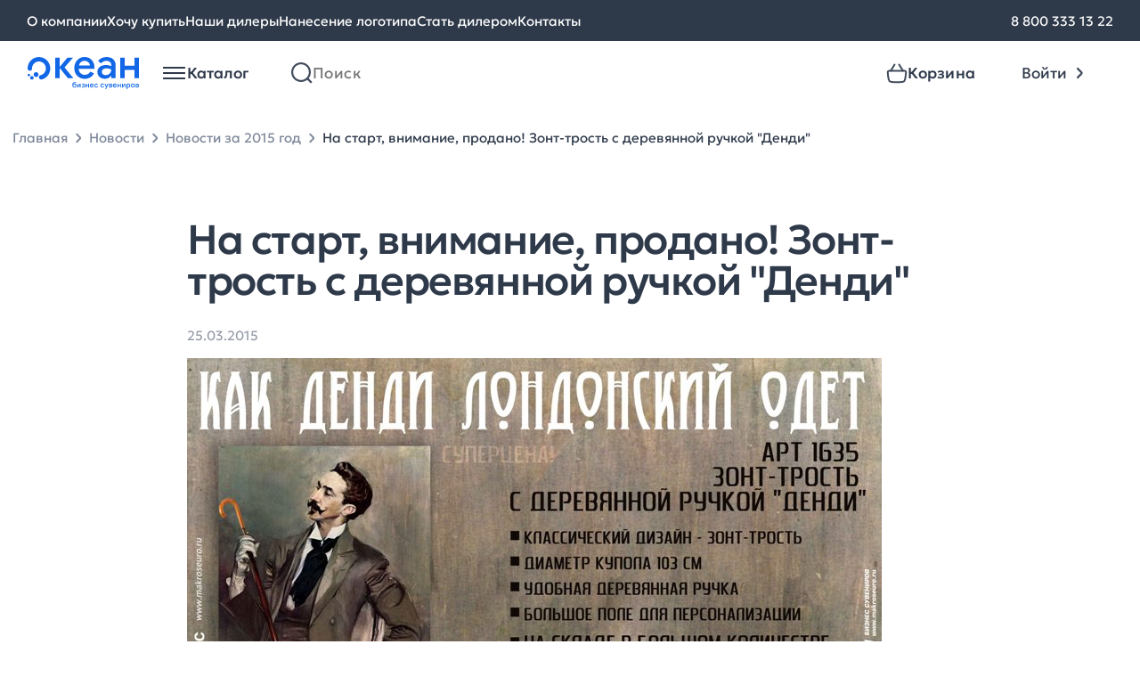

--- FILE ---
content_type: text/html; charset=UTF-8
request_url: https://www.oceangifts.ru/news/2015/03/2386
body_size: 10689
content:
<!doctype html> <html lang="ru"> <head> <title>На старт, внимание, продано! Зонт-трость с деревянной ручкой "Денди" - новости Океана бизнес сувениров от 25.03.2015</title> <meta name='description' content='На старт, внимание, продано! Зонт-трость с деревянной ручкой "Денди" - узнайте свежие новости Океана бизнес сувениров первыми'> <meta property='og:image' content='https://www.oceangifts.ru/assets/img/icons/Logo-desktop.svg' /> <meta property='og:title' content='На старт, внимание, продано! Зонт-трость с деревянной ручкой "Денди" - новости Океана бизнес сувениров от 25.03.2015' /> <meta property='og:description' content='На старт, внимание, продано! Зонт-трость с деревянной ручкой "Денди" - узнайте свежие новости Океана бизнес сувениров первыми' /> <link rel='canonical' href='https://www.oceangifts.ru/news/2015/03/2386' /> <meta charset="UTF-8"> <meta name="viewport" content="width=device-width, user-scalable=yes, shrink-to-fit=no, initial-scale=1.0, minimum-scale=1.0"> <meta http-equiv="X-UA-Compatible" content="ie=edge"> <link rel="preload" href="https://www.oceangifts.ru/build/assets/Geologica-Regular-Zd7CPVF2.woff2" as="font" crossorigin="anonymous"> <link rel="preload" href="https://www.oceangifts.ru/build/assets/Geologica-Medium-5FoKRnKX.woff2" as="font" crossorigin="anonymous"> <link rel="preload" href="https://www.oceangifts.ru/build/assets/Geologica-Light-DmJuSf5R.woff2" as="font" crossorigin="anonymous"> <link rel="shortcut icon" href="https://www.oceangifts.ru/assets/img/favicon.svg"/> <link rel="preload" as="style" href="https://www.oceangifts.ru/build/assets/style-DGsK-tQj.css" /><link rel="stylesheet" href="https://www.oceangifts.ru/build/assets/style-DGsK-tQj.css" /> <link rel="preload" as="style" href="https://www.oceangifts.ru/build/assets/article-CEStCOuX.css" /><link rel="stylesheet" href="https://www.oceangifts.ru/build/assets/article-CEStCOuX.css" /> <script>window.APP = {"routes":[],"iconsSrc":"https:\/\/www.oceangifts.ru\/assets\/img\/icons.svg?1745475690","basketAddBtnText":"\u0412 \u043a\u043e\u0440\u0437\u0438\u043d\u0443"};</script> </head> <body> <noscript> <iframe src="https://www.googletagmanager.com/ns.html?id=GTM-K5S98WF" height="0" width="0" style="display:none;visibility:hidden"></iframe> </noscript> <div class="overlay"></div> <header id="header-container" class="header js-header"> <nav class="nav-bar"> <div class="container nav-bar__container"> <div class="nav-bar__links"> <a href="https://www.oceangifts.ru/about" class="nav-bar__links-link text-body-regular_15"> О компании </a> <a href="https://www.oceangifts.ru/wantbuy" class="nav-bar__links-link text-body-regular_15"> Хочу купить </a> <a href="https://www.oceangifts.ru/dealers" class="nav-bar__links-link text-body-regular_15"> Наши дилеры </a> <a href="https://www.oceangifts.ru/plotting" class="nav-bar__links-link text-body-regular_15"> Нанесение логотипа </a> <a href="https://www.oceangifts.ru/becomedealer" class="nav-bar__links-link text-body-regular_15"> Стать дилером </a> <a href="https://www.oceangifts.ru/contacts" class="nav-bar__links-link text-body-regular_15"> Контакты </a> </div> <div class="nav-bar__phone"> <a href="tel:88003331322" class="nav-bar__links-link text-body-regular_15"> 8 800 333 13 22 </a> </div> </div> </nav> <div class="container header__authorized-container"> <div class="header__unauthorized"> <div class="header__left"> <a href="https://www.oceangifts.ru" class="header__left-logo"></a> <div class="vue-header-catalog" data-vue='{"items":[{"id":1387,"name":"\u0423\u043f\u0430\u043a\u043e\u0432\u043a\u0430","url":"https:\/\/www.oceangifts.ru\/catalog\/upakovka_0","iconSrc":"\/media\/images\/category-icons\/97706633b8474b0c60ecaa.svg","subitems":[{"id":1386,"name":"\u041a\u043e\u0440\u043e\u0431\u043a\u0438","url":"https:\/\/www.oceangifts.ru\/catalog\/korobki","iconSrc":null,"subitems":null},{"id":1388,"name":"\u0424\u0443\u0442\u043b\u044f\u0440\u044b","url":"https:\/\/www.oceangifts.ru\/catalog\/futlyary_0","iconSrc":null,"subitems":null},{"id":1389,"name":"\u041f\u0430\u043a\u0435\u0442\u044b","url":"https:\/\/www.oceangifts.ru\/catalog\/pakety","iconSrc":null,"subitems":null}]},{"id":810,"name":"\u041e\u0442\u0434\u044b\u0445","url":"https:\/\/www.oceangifts.ru\/catalog\/otdyx","iconSrc":"\/media\/images\/category-icons\/cfa2b17eac401c3464edfc.svg","subitems":[{"id":812,"name":"\u041d\u0430\u0431\u043e\u0440\u044b \u0434\u043b\u044f \u043f\u0438\u043a\u043d\u0438\u043a\u0430","url":"https:\/\/www.oceangifts.ru\/catalog\/nabory-dlya-piknika","iconSrc":null,"subitems":null},{"id":813,"name":"\u0422\u0435\u0440\u043c\u043e\u0441\u0442\u0430\u043a\u0430\u043d\u044b \u0438 \u0442\u0435\u0440\u043c\u043e\u043a\u0440\u0443\u0436\u043a\u0438","url":"https:\/\/www.oceangifts.ru\/catalog\/termostakany-i-termokruzhki","iconSrc":null,"subitems":null},{"id":815,"name":"\u0422\u0435\u0440\u043c\u043e\u0441\u044b","url":"https:\/\/www.oceangifts.ru\/catalog\/termosy","iconSrc":null,"subitems":null},{"id":811,"name":"\u041f\u043b\u0435\u0434\u044b","url":"https:\/\/www.oceangifts.ru\/catalog\/pledy_0","iconSrc":null,"subitems":null},{"id":816,"name":"\u0421\u0443\u043c\u043a\u0438 \u0438 \u043a\u0443\u043b\u0435\u0440\u044b","url":"https:\/\/www.oceangifts.ru\/catalog\/sumki-i-kulery","iconSrc":null,"subitems":null},{"id":818,"name":"\u041f\u043b\u044f\u0436\u043d\u044b\u0435 \u043f\u0440\u0438\u043d\u0430\u0434\u043b\u0435\u0436\u043d\u043e\u0441\u0442\u0438","url":"https:\/\/www.oceangifts.ru\/catalog\/plyazhnye-prinadlezhnosti","iconSrc":null,"subitems":null},{"id":817,"name":"\u0418\u0433\u0440\u044b \u0438 \u0441\u043f\u043e\u0440\u0442","url":"https:\/\/www.oceangifts.ru\/catalog\/igry-i-sport","iconSrc":null,"subitems":null},{"id":919,"name":"\u0414\u043e\u0440\u043e\u0436\u043d\u044b\u0435 \u043d\u0430\u0431\u043e\u0440\u044b","url":"https:\/\/www.oceangifts.ru\/catalog\/dorozhnye-nabory","iconSrc":null,"subitems":null},{"id":814,"name":"\u0424\u043e\u043d\u0430\u0440\u0438 \u0438 \u043c\u0443\u043b\u044c\u0442\u0438\u0438\u043d\u0441\u0442\u0440\u0443\u043c\u0435\u043d\u0442\u044b","url":"https:\/\/www.oceangifts.ru\/catalog\/fonariki-i-multiinstrumenty","iconSrc":null,"subitems":null}]},{"id":706,"name":"\u0424\u0443\u0442\u0431\u043e\u043b\u043a\u0438","url":"https:\/\/www.oceangifts.ru\/catalog\/futbolki","iconSrc":"\/media\/images\/category-icons\/f802ddee62ace8b7580c71.svg","subitems":[{"id":709,"name":"\u0424\u0443\u0442\u0431\u043e\u043b\u043a\u0438 \u043f\u0440\u043e\u043c\u043e","url":"https:\/\/www.oceangifts.ru\/catalog\/futbolki-promo","iconSrc":null,"subitems":null},{"id":713,"name":"\u041c\u0443\u0436\u0441\u043a\u0438\u0435 \u0444\u0443\u0442\u0431\u043e\u043b\u043a\u0438","url":"https:\/\/www.oceangifts.ru\/catalog\/muzhskie-futbolki","iconSrc":null,"subitems":null},{"id":707,"name":"\u0416\u0435\u043d\u0441\u043a\u0438\u0435 \u0444\u0443\u0442\u0431\u043e\u043b\u043a\u0438","url":"https:\/\/www.oceangifts.ru\/catalog\/zhenskie-futbolki","iconSrc":null,"subitems":null},{"id":714,"name":"\u0414\u0435\u0442\u0441\u043a\u0438\u0435 \u0444\u0443\u0442\u0431\u043e\u043b\u043a\u0438","url":"https:\/\/www.oceangifts.ru\/catalog\/detskie-futbolki","iconSrc":null,"subitems":null}]},{"id":752,"name":"\u042d\u043b\u0435\u043a\u0442\u0440\u043e\u043d\u0438\u043a\u0430","url":"https:\/\/www.oceangifts.ru\/catalog\/elektronika_0","iconSrc":"\/media\/images\/category-icons\/053b73e765a1d177c069df.svg","subitems":[{"id":753,"name":"\u0417\u0430\u0440\u044f\u0434\u043d\u044b\u0435 \u0443\u0441\u0442\u0440\u043e\u0439\u0441\u0442\u0432\u0430","url":"https:\/\/www.oceangifts.ru\/catalog\/zaryadnye-ustrojstva","iconSrc":null,"subitems":null},{"id":754,"name":"\u0410\u0443\u0434\u0438\u043e\u043a\u043e\u043b\u043e\u043d\u043a\u0438 \u0438 \u0434\u0438\u043d\u0430\u043c\u0438\u043a\u0438","url":"https:\/\/www.oceangifts.ru\/catalog\/audiokolonki-i-dinamiki","iconSrc":null,"subitems":null},{"id":755,"name":"\u041a\u043e\u043c\u043f\u044c\u044e\u0442\u0435\u0440\u043d\u044b\u0435 \u0438 \u043c\u043e\u0431\u0438\u043b\u044c\u043d\u044b\u0435 \u0430\u043a\u0441\u0435\u0441\u0441\u0443\u0430\u0440\u044b","url":"https:\/\/www.oceangifts.ru\/catalog\/kompyuternye-i-mobilnye-aksessuary","iconSrc":null,"subitems":null},{"id":756,"name":"\u042d\u043b\u0435\u043a\u0442\u0440\u043e\u043d\u043d\u044b\u0435 \u0430\u043a\u0441\u0435\u0441\u0441\u0443\u0430\u0440\u044b","url":"https:\/\/www.oceangifts.ru\/catalog\/elektronnye-aksessuary","iconSrc":null,"subitems":null},{"id":759,"name":"\u041d\u0430\u0431\u043e\u0440\u044b","url":"https:\/\/www.oceangifts.ru\/catalog\/nabory","iconSrc":null,"subitems":null},{"id":1384,"name":"\u0424\u043b\u0435\u0448-\u043a\u0430\u0440\u0442\u044b","url":"https:\/\/www.oceangifts.ru\/catalog\/flesh-karty_1","iconSrc":null,"subitems":null},{"id":1101,"name":"\u0424\u0443\u0442\u043b\u044f\u0440\u044b \u0438 \u0430\u0434\u0430\u043f\u0442\u0435\u0440\u044b","url":"https:\/\/www.oceangifts.ru\/catalog\/futlyary-i-adaptery","iconSrc":null,"subitems":null}]},{"id":799,"name":"\u0414\u043e\u043c","url":"https:\/\/www.oceangifts.ru\/catalog\/dom","iconSrc":"\/media\/images\/category-icons\/21ce144ec9029f8cd2421d.svg","subitems":[{"id":1177,"name":"\u0423\u0432\u043b\u0430\u0436\u043d\u0438\u0442\u0435\u043b\u0438 \u0432\u043e\u0437\u0434\u0443\u0445\u0430","url":"https:\/\/www.oceangifts.ru\/catalog\/uvlazhniteli-vozduxa","iconSrc":null,"subitems":null},{"id":1186,"name":"\u041a\u0443\u0445\u043e\u043d\u043d\u044b\u0435 \u0430\u043a\u0441\u0435\u0441\u0441\u0443\u0430\u0440\u044b","url":"https:\/\/www.oceangifts.ru\/catalog\/kuxonnye-aksessuary","iconSrc":null,"subitems":null},{"id":803,"name":"\u041d\u0430\u0431\u043e\u0440\u044b \u043f\u043e\u0441\u0443\u0434\u044b","url":"https:\/\/www.oceangifts.ru\/catalog\/nabory-posudy_0","iconSrc":null,"subitems":null},{"id":800,"name":"\u041f\u043b\u0435\u0434\u044b","url":"https:\/\/www.oceangifts.ru\/catalog\/pledy","iconSrc":null,"subitems":null},{"id":801,"name":"\u0421\u043a\u0443\u043b\u044c\u043f\u0442\u0443\u0440\u044b","url":"https:\/\/www.oceangifts.ru\/catalog\/skulptury_0","iconSrc":null,"subitems":null},{"id":805,"name":"\u041f\u043e\u043b\u0435\u0437\u043d\u044b\u0435 \u043c\u0435\u043b\u043e\u0447\u0438","url":"https:\/\/www.oceangifts.ru\/catalog\/poleznye-melochi","iconSrc":null,"subitems":null},{"id":798,"name":"\u0412\u0438\u043d\u043d\u044b\u0435 \u043d\u0430\u0431\u043e\u0440\u044b","url":"https:\/\/www.oceangifts.ru\/catalog\/vinnye-nabory","iconSrc":null,"subitems":null},{"id":802,"name":"\u0424\u043e\u0442\u043e\u0440\u0430\u043c\u043a\u0438 \u0438 \u0444\u043e\u0442\u043e\u0430\u043b\u044c\u0431\u043e\u043c\u044b","url":"https:\/\/www.oceangifts.ru\/catalog\/fotoramki-i-fotoalbomy_0","iconSrc":null,"subitems":null},{"id":806,"name":"\u041c\u0430\u043d\u0438\u043a\u044e\u0440\u043d\u044b\u0435 \u043d\u0430\u0431\u043e\u0440\u044b \u0438 \u043d\u0435\u0441\u0435\u0441\u0441\u0435\u0440\u044b","url":"https:\/\/www.oceangifts.ru\/catalog\/manikyurnye-nabory-i-nesessery","iconSrc":null,"subitems":null},{"id":809,"name":"\u0428\u0430\u0445\u043c\u0430\u0442\u044b \u0438 \u043d\u0430\u0440\u0434\u044b","url":"https:\/\/www.oceangifts.ru\/catalog\/shaxmaty-i-nardy_0","iconSrc":null,"subitems":null},{"id":920,"name":"\u0418\u043d\u0441\u0442\u0440\u0443\u043c\u0435\u043d\u0442\u044b","url":"https:\/\/www.oceangifts.ru\/catalog\/instrumenty","iconSrc":null,"subitems":null},{"id":808,"name":"\u0428\u043a\u0430\u0442\u0443\u043b\u043a\u0438","url":"https:\/\/www.oceangifts.ru\/catalog\/shkatulki_0","iconSrc":null,"subitems":null},{"id":807,"name":"\u041a\u0430\u0440\u0442\u0438\u043d\u044b","url":"https:\/\/www.oceangifts.ru\/catalog\/kartiny_0","iconSrc":null,"subitems":null}]},{"id":721,"name":"\u041f\u043e\u0441\u0443\u0434\u0430","url":"https:\/\/www.oceangifts.ru\/catalog\/posuda","iconSrc":"\/media\/images\/category-icons\/200951d4e7eaa223145ae2.svg","subitems":[{"id":725,"name":"\u0422\u0435\u0440\u043c\u043e\u0441\u0442\u0430\u043a\u0430\u043d\u044b \u0438 \u0442\u0435\u0440\u043c\u043e\u043a\u0440\u0443\u0436\u043a\u0438","url":"https:\/\/www.oceangifts.ru\/catalog\/termostakany-i-termokruzhki_0","iconSrc":null,"subitems":null},{"id":726,"name":"\u0422\u0435\u0440\u043c\u043e\u0441\u044b","url":"https:\/\/www.oceangifts.ru\/catalog\/termosy_0","iconSrc":null,"subitems":null},{"id":723,"name":"\u0427\u0430\u0439\u043d\u044b\u0435 \u043f\u0430\u0440\u044b","url":"https:\/\/www.oceangifts.ru\/catalog\/chajnye-pary","iconSrc":null,"subitems":null},{"id":1082,"name":"\u041a\u0440\u0443\u0436\u043a\u0438 soft touch","url":"https:\/\/www.oceangifts.ru\/catalog\/kruzhki-soft-touch","iconSrc":null,"subitems":null},{"id":727,"name":"\u041d\u0430\u0431\u043e\u0440\u044b \u0434\u043b\u044f \u0447\u0430\u044f \u0438 \u043a\u043e\u0444\u0435","url":"https:\/\/www.oceangifts.ru\/catalog\/nabory-posudy_1","iconSrc":null,"subitems":null},{"id":724,"name":"\u041b\u0430\u043d\u0447-\u0431\u043e\u043a\u0441\u044b","url":"https:\/\/www.oceangifts.ru\/catalog\/lanchboksy_0","iconSrc":null,"subitems":null},{"id":917,"name":"\u0411\u0443\u0442\u044b\u043b\u043a\u0438 \u0434\u043b\u044f \u0432\u043e\u0434\u044b","url":"https:\/\/www.oceangifts.ru\/catalog\/sportivnye-butylki","iconSrc":null,"subitems":null},{"id":918,"name":"\u041f\u043e\u043a\u0440\u044b\u0442\u0438\u0435 soft touch","url":"https:\/\/www.oceangifts.ru\/catalog\/prorezinennaya-posuda","iconSrc":null,"subitems":null},{"id":1371,"name":"\u041f\u043e\u043a\u0440\u044b\u0442\u0438\u0435 powder","url":"https:\/\/www.oceangifts.ru\/catalog\/pokrytie-powder","iconSrc":null,"subitems":null},{"id":722,"name":"\u041a\u0440\u0443\u0436\u043a\u0438","url":"https:\/\/www.oceangifts.ru\/catalog\/kruzhki","iconSrc":null,"subitems":null},{"id":1111,"name":"\u0423\u043f\u0430\u043a\u043e\u0432\u043a\u0430","url":"https:\/\/www.oceangifts.ru\/catalog\/upakovka","iconSrc":null,"subitems":null}]},{"id":1160,"name":"\u0415\u0436\u0435\u0434\u043d\u0435\u0432\u043d\u0438\u043a\u0438 \u0438 \u0431\u043b\u043e\u043a\u043d\u043e\u0442\u044b","url":"https:\/\/www.oceangifts.ru\/catalog\/ezhednevniki-i-bloknoty_0","iconSrc":"\/media\/images\/category-icons\/42ddcfc5566a0149631260.svg","subitems":[{"id":1161,"name":"\u0415\u0436\u0435\u0434\u043d\u0435\u0432\u043d\u0438\u043a\u0438","url":"https:\/\/www.oceangifts.ru\/catalog\/ezhednevniki","iconSrc":null,"subitems":null},{"id":1162,"name":"\u0411\u043b\u043e\u043a\u043d\u043e\u0442\u044b","url":"https:\/\/www.oceangifts.ru\/catalog\/bloknoty","iconSrc":null,"subitems":null},{"id":1163,"name":"\u041d\u0430\u0431\u043e\u0440\u044b \u0441 \u0435\u0436\u0435\u0434\u043d\u0435\u0432\u043d\u0438\u043a\u0430\u043c\u0438","url":"https:\/\/www.oceangifts.ru\/catalog\/nabory-s-ezhednevnikami","iconSrc":null,"subitems":null},{"id":1164,"name":"VIP \u043d\u0430\u0431\u043e\u0440\u044b","url":"https:\/\/www.oceangifts.ru\/catalog\/vip-nabory_0","iconSrc":null,"subitems":null}]},{"id":738,"name":"\u041f\u043e\u0434\u0430\u0440\u043e\u0447\u043d\u044b\u0435 \u043d\u0430\u0431\u043e\u0440\u044b","url":"https:\/\/www.oceangifts.ru\/catalog\/podarochnye-nabory","iconSrc":"\/media\/images\/category-icons\/d4f19e4b222969b7953c47.svg","subitems":[{"id":1014,"name":"\u041d\u0430\u0431\u043e\u0440\u044b \u0441 \u0435\u0436\u0435\u0434\u043d\u0435\u0432\u043d\u0438\u043a\u0430\u043c\u0438 \u0438 \u0431\u043b\u043e\u043a\u043d\u043e\u0442\u0430\u043c\u0438","url":"https:\/\/www.oceangifts.ru\/catalog\/nabory-s-ezhednevnikami-i-bloknotami","iconSrc":null,"subitems":null},{"id":739,"name":"\u0411\u0438\u0437\u043d\u0435\u0441 \u043d\u0430\u0431\u043e\u0440\u044b","url":"https:\/\/www.oceangifts.ru\/catalog\/biznes-nabory","iconSrc":null,"subitems":null},{"id":744,"name":"\u0413\u043e\u0442\u043e\u0432\u044b\u0435 \u0440\u0435\u0448\u0435\u043d\u0438\u044f","url":"https:\/\/www.oceangifts.ru\/catalog\/gotovye-resheniya_0","iconSrc":null,"subitems":null},{"id":741,"name":"\u041d\u0430\u0431\u043e\u0440\u044b \u0434\u043b\u044f \u0432\u043e\u0434\u043a\u0438","url":"https:\/\/www.oceangifts.ru\/catalog\/nabory-dlya-vodki","iconSrc":null,"subitems":null},{"id":742,"name":"\u041d\u0430\u0431\u043e\u0440\u044b \u0434\u043b\u044f \u0432\u0438\u043d\u0430 \u0438 \u0448\u0430\u043c\u043f\u0430\u043d\u0441\u043a\u043e\u0433\u043e","url":"https:\/\/www.oceangifts.ru\/catalog\/nabory-dlya-vina-i-shampanskogo","iconSrc":null,"subitems":null},{"id":743,"name":"\u041d\u0430\u0431\u043e\u0440\u044b \u0434\u043b\u044f \u0447\u0430\u044f \u0438 \u043a\u043e\u0444\u0435","url":"https:\/\/www.oceangifts.ru\/catalog\/nabory-dlya-chaya-i-kofe","iconSrc":null,"subitems":null}]},{"id":699,"name":"\u0420\u0443\u0447\u043a\u0438","url":"https:\/\/www.oceangifts.ru\/catalog\/ruchki","iconSrc":"\/media\/images\/category-icons\/c526d0b208fb41ede6a623.svg","subitems":[{"id":702,"name":"\u041f\u043b\u0430\u0441\u0442\u0438\u043a\u043e\u0432\u044b\u0435 \u0440\u0443\u0447\u043a\u0438","url":"https:\/\/www.oceangifts.ru\/catalog\/plastikovye-ruchki","iconSrc":null,"subitems":null},{"id":703,"name":"\u041c\u0435\u0442\u0430\u043b\u043b\u0438\u0447\u0435\u0441\u043a\u0438\u0435 \u0440\u0443\u0447\u043a\u0438","url":"https:\/\/www.oceangifts.ru\/catalog\/metallicheskie-ruchki","iconSrc":null,"subitems":null},{"id":913,"name":"\u0420\u0443\u0447\u043a\u0438 \u0441 \u0444\u043b\u0435\u0448-\u043a\u0430\u0440\u0442\u043e\u0439","url":"https:\/\/www.oceangifts.ru\/catalog\/ruchki-s-flesh-kartoj","iconSrc":null,"subitems":null},{"id":1172,"name":"\u041a\u0430\u0440\u0430\u043d\u0434\u0430\u0448\u0438","url":"https:\/\/www.oceangifts.ru\/catalog\/karandashi","iconSrc":null,"subitems":null},{"id":712,"name":"\u041d\u0430\u0431\u043e\u0440\u044b \u0441 \u0440\u0443\u0447\u043a\u0430\u043c\u0438","url":"https:\/\/www.oceangifts.ru\/catalog\/nabory-s-ruchkami","iconSrc":null,"subitems":null},{"id":711,"name":"\u0424\u0443\u0442\u043b\u044f\u0440\u044b \u0434\u043b\u044f \u0440\u0443\u0447\u0435\u043a","url":"https:\/\/www.oceangifts.ru\/catalog\/futlyary-dlya-ruchek","iconSrc":null,"subitems":null}]},{"id":760,"name":"\u0410\u043a\u0441\u0435\u0441\u0441\u0443\u0430\u0440\u044b","url":"https:\/\/www.oceangifts.ru\/catalog\/aksessuary","iconSrc":"\/media\/images\/category-icons\/5fc22f14b5413189493549.svg","subitems":[{"id":761,"name":"\u0421\u0443\u043c\u043a\u0438 \u0438 \u0440\u044e\u043a\u0437\u0430\u043a\u0438","url":"https:\/\/www.oceangifts.ru\/catalog\/sumki-i-ryukzaki","iconSrc":null,"subitems":null},{"id":762,"name":"\u041f\u043e\u0440\u0442\u0444\u0435\u043b\u0438, \u043f\u0430\u043f\u043a\u0438 \u0438 \u043f\u043e\u0440\u0442\u043c\u043e\u043d\u0435","url":"https:\/\/www.oceangifts.ru\/catalog\/portfeli-papki-i-portmone","iconSrc":null,"subitems":null},{"id":1010,"name":"\u0410\u043a\u0441\u0435\u0441\u0441\u0443\u0430\u0440\u044b \u0434\u043b\u044f \u0430\u0432\u0442\u043e\u043b\u044e\u0431\u0438\u0442\u0435\u043b\u0435\u0439","url":"https:\/\/www.oceangifts.ru\/catalog\/aksessuary-dlya-avtolyubitelej","iconSrc":null,"subitems":null},{"id":991,"name":"\u0410\u043a\u0441\u0435\u0441\u0441\u0443\u0430\u0440\u044b \u0434\u043b\u044f \u0441\u043f\u043e\u0440\u0442\u0430","url":"https:\/\/www.oceangifts.ru\/catalog\/aksessuary-dlya-sporta","iconSrc":null,"subitems":null},{"id":764,"name":"\u0417\u043e\u043d\u0442\u044b \u0438 \u0434\u043e\u0436\u0434\u0435\u0432\u0438\u043a\u0438","url":"https:\/\/www.oceangifts.ru\/catalog\/zonty-i-dozhdeviki","iconSrc":null,"subitems":null},{"id":767,"name":"\u0410\u043a\u0441\u0435\u0441\u0441\u0443\u0430\u0440\u044b \u0434\u043b\u044f \u043a\u0443\u0445\u043d\u0438","url":"https:\/\/www.oceangifts.ru\/catalog\/aksessuary-dlya-kuxni_0","iconSrc":null,"subitems":null},{"id":955,"name":"\u0412\u0438\u0437\u0438\u0442\u043d\u0438\u0446\u044b","url":"https:\/\/www.oceangifts.ru\/catalog\/vizitniczy","iconSrc":null,"subitems":null},{"id":763,"name":"\u041d\u0435\u0441\u0435\u0441\u0441\u0435\u0440\u044b \u0438 \u043a\u043e\u0441\u043c\u0435\u0442\u0438\u0447\u043a\u0438","url":"https:\/\/www.oceangifts.ru\/catalog\/nesessery-i-kosmetichki","iconSrc":null,"subitems":null},{"id":768,"name":"\u0410\u043a\u0441\u0435\u0441\u0441\u0443\u0430\u0440\u044b \u0434\u043b\u044f \u043a\u0443\u0440\u0435\u043d\u0438\u044f","url":"https:\/\/www.oceangifts.ru\/catalog\/aksessuary-dlya-kureniya_0","iconSrc":null,"subitems":null}]},{"id":1179,"name":"\u0417\u0434\u043e\u0440\u043e\u0432\u044c\u0435","url":"https:\/\/www.oceangifts.ru\/catalog\/zdorove","iconSrc":"\/media\/images\/category-icons\/c881f472e84766cb468cd1.svg","subitems":[{"id":1180,"name":"\u0417\u0430\u0449\u0438\u0442\u0430 \u0437\u0434\u043e\u0440\u043e\u0432\u044c\u044f","url":"https:\/\/www.oceangifts.ru\/catalog\/zashhita-zdorovya","iconSrc":null,"subitems":null},{"id":1181,"name":"\u0423\u0432\u043b\u0430\u0436\u043d\u0438\u0442\u0435\u043b\u0438 \u0438 \u0434\u0438\u0441\u043f\u0435\u043d\u0441\u0435\u0440\u044b","url":"https:\/\/www.oceangifts.ru\/catalog\/uvlazhniteli-i-dispensery","iconSrc":null,"subitems":null},{"id":1182,"name":"\u0423\u0424 \u0441\u0442\u0435\u0440\u0438\u043b\u0438\u0437\u0430\u0442\u043e\u0440\u044b","url":"https:\/\/www.oceangifts.ru\/catalog\/uf-sterilizatory","iconSrc":null,"subitems":null}]},{"id":728,"name":"\u041e\u0444\u0438\u0441","url":"https:\/\/www.oceangifts.ru\/catalog\/ofis","iconSrc":"\/media\/images\/category-icons\/fa5bedc41c59739e3f767d.svg","subitems":[{"id":732,"name":"\u0411\u043b\u043e\u043a\u043d\u043e\u0442\u044b\/\u0435\u0436\u0435\u0434\u043d\u0435\u0432\u043d\u0438\u043a\u0438\/\u0437\u0430\u043f\u0438\u0441\u043d\u044b\u0435 \u043a\u043d\u0438\u0436\u043a\u0438","url":"https:\/\/www.oceangifts.ru\/catalog\/bloknotyezhednevnikizapisnye-knizhki","iconSrc":null,"subitems":null},{"id":729,"name":"\u041d\u0430\u0441\u0442\u043e\u043b\u044c\u043d\u044b\u0435 \u043d\u0430\u0431\u043e\u0440\u044b \u0438  \u0430\u043a\u0441\u0435\u0441\u0441\u0443\u0430\u0440\u044b","url":"https:\/\/www.oceangifts.ru\/catalog\/nastolnye-nabory-i-aksessuary","iconSrc":null,"subitems":null},{"id":731,"name":"\u041e\u0444\u0438\u0441\u043d\u044b\u0435 \u0447\u0430\u0441\u044b","url":"https:\/\/www.oceangifts.ru\/catalog\/ofisnye-chasy","iconSrc":null,"subitems":null},{"id":733,"name":"\u0424\u043e\u0442\u043e\u0440\u0430\u043c\u043a\u0438","url":"https:\/\/www.oceangifts.ru\/catalog\/fotoramki","iconSrc":null,"subitems":null},{"id":822,"name":"\u041d\u0430\u0433\u0440\u0430\u0434\u044b","url":"https:\/\/www.oceangifts.ru\/catalog\/nagrady","iconSrc":null,"subitems":null},{"id":735,"name":"\u041a\u0430\u0440\u0442\u0438\u043d\u044b \u0438 \u0431\u0430\u043d\u043a\u043d\u043e\u0442\u044b","url":"https:\/\/www.oceangifts.ru\/catalog\/kartiny-i-banknoty","iconSrc":null,"subitems":null},{"id":954,"name":"\u0412\u0438\u0437\u0438\u0442\u043d\u0438\u0446\u044b","url":"https:\/\/www.oceangifts.ru\/catalog\/vizitniczy_0","iconSrc":null,"subitems":null}]},{"id":704,"name":"\u041e\u0434\u0435\u0436\u0434\u0430","url":"https:\/\/www.oceangifts.ru\/catalog\/odezhda","iconSrc":"\/media\/images\/category-icons\/a9cf13c2cbe9929ebf5d5c.svg","subitems":[{"id":705,"name":"\u041f\u043e\u043b\u043e","url":"https:\/\/www.oceangifts.ru\/catalog\/polo","iconSrc":null,"subitems":null},{"id":715,"name":"\u0412\u0435\u0442\u0440\u043e\u0432\u043a\u0438","url":"https:\/\/www.oceangifts.ru\/catalog\/vetrovki","iconSrc":null,"subitems":null},{"id":716,"name":"\u0422\u043e\u043b\u0441\u0442\u043e\u0432\u043a\u0438","url":"https:\/\/www.oceangifts.ru\/catalog\/tolstovki","iconSrc":null,"subitems":null},{"id":717,"name":"\u0424\u043b\u0438\u0441\u044b","url":"https:\/\/www.oceangifts.ru\/catalog\/flisy","iconSrc":null,"subitems":null},{"id":827,"name":"\u0410\u043a\u0441\u0435\u0441\u0441\u0443\u0430\u0440\u044b\/\u0431\u0440\u044e\u043a\u0438\/\u0448\u043e\u0440\u0442\u044b","url":"https:\/\/www.oceangifts.ru\/catalog\/aksessuarybryukishorty","iconSrc":null,"subitems":null}]},{"id":769,"name":"\u041f\u0440\u043e\u043c\u043e\u0441\u0443\u0432\u0435\u043d\u0438\u0440\u044b","url":"https:\/\/www.oceangifts.ru\/catalog\/promosuveniry","iconSrc":"\/media\/images\/category-icons\/a7ab4e97540161a4d595e1.svg","subitems":[{"id":1187,"name":"\u0422\u043e\u0432\u0430\u0440\u044b \u0434\u043b\u044f \u0434\u0435\u0442\u0435\u0439","url":"https:\/\/www.oceangifts.ru\/catalog\/tovary-dlya-detej","iconSrc":null,"subitems":null},{"id":770,"name":"\u041a\u043b\u0438\u043f\u044b \u0438 \u0445\u043e\u043b\u0434\u0435\u0440\u044b \u0434\u043b\u044f \u0437\u0430\u043c\u0435\u0442\u043e\u043a","url":"https:\/\/www.oceangifts.ru\/catalog\/klipy-i-xoldery-dlya-zametok","iconSrc":null,"subitems":null},{"id":771,"name":"\u0410\u043d\u0442\u0438\u0441\u0442\u0440\u0435\u0441\u0441\u044b \u0438 \u0438\u0433\u0440\u044b","url":"https:\/\/www.oceangifts.ru\/catalog\/antistressy-i-igry","iconSrc":null,"subitems":null},{"id":772,"name":"\u0411\u0440\u0435\u043b\u043e\u043a\u0438 \u0438 \u043e\u0442\u043a\u0440\u044b\u0432\u0430\u043b\u043a\u0438","url":"https:\/\/www.oceangifts.ru\/catalog\/breloki-i-otkryvalki","iconSrc":null,"subitems":null},{"id":774,"name":"\u0424\u043e\u043d\u0430\u0440\u0438 \u0438 \u0440\u0443\u043b\u0435\u0442\u043a\u0438","url":"https:\/\/www.oceangifts.ru\/catalog\/ruletki-i-fonariki","iconSrc":null,"subitems":null},{"id":821,"name":"\u041f\u0440\u043e\u043c\u043e\u043f\u0440\u043e\u0434\u0443\u043a\u0446\u0438\u044f","url":"https:\/\/www.oceangifts.ru\/catalog\/promoprodukcziya","iconSrc":null,"subitems":null}]},{"id":785,"name":"VIP-\u043f\u043e\u0434\u0430\u0440\u043a\u0438","url":"https:\/\/www.oceangifts.ru\/catalog\/vip-podarki","iconSrc":"\/media\/images\/category-icons\/482183491a9bf1efc69045.svg","subitems":[{"id":786,"name":"\u041a\u043e\u0440\u043f\u043e\u0440\u0430\u0442\u0438\u0432\u043d\u044b\u0435 \u043d\u0430\u0431\u043e\u0440\u044b","url":"https:\/\/www.oceangifts.ru\/catalog\/korporativnye-nabory","iconSrc":null,"subitems":null},{"id":792,"name":"\u041d\u0430\u0441\u0442\u043e\u043b\u044c\u043d\u044b\u0435 \u043d\u0430\u0431\u043e\u0440\u044b","url":"https:\/\/www.oceangifts.ru\/catalog\/nastolnye-nabory","iconSrc":null,"subitems":null},{"id":788,"name":"\u0424\u043e\u0442\u043e\u0440\u0430\u043c\u043a\u0438 \u0438 \u0444\u043e\u0442\u043e\u0430\u043b\u044c\u0431\u043e\u043c\u044b","url":"https:\/\/www.oceangifts.ru\/catalog\/fotoramki-i-fotoalbomy","iconSrc":null,"subitems":null},{"id":789,"name":"\u041d\u0430\u0431\u043e\u0440\u044b \u043f\u043e\u0441\u0443\u0434\u044b","url":"https:\/\/www.oceangifts.ru\/catalog\/nabory-posudy","iconSrc":null,"subitems":null},{"id":791,"name":"\u041f\u043e\u0440\u0442\u0444\u0435\u043b\u0438, \u043f\u0430\u043f\u043a\u0438 \u0438 \u043f\u043e\u0440\u0442\u043c\u043e\u043d\u0435","url":"https:\/\/www.oceangifts.ru\/catalog\/portfeli-i-papki","iconSrc":null,"subitems":null},{"id":787,"name":"\u0421\u043a\u0443\u043b\u044c\u043f\u0442\u0443\u0440\u044b","url":"https:\/\/www.oceangifts.ru\/catalog\/skulptury","iconSrc":null,"subitems":null},{"id":793,"name":"\u0427\u0430\u0441\u044b","url":"https:\/\/www.oceangifts.ru\/catalog\/chasy","iconSrc":null,"subitems":null},{"id":794,"name":"\u0428\u043a\u0430\u0442\u0443\u043b\u043a\u0438","url":"https:\/\/www.oceangifts.ru\/catalog\/shkatulki","iconSrc":null,"subitems":null},{"id":796,"name":"\u041a\u0430\u0440\u0442\u0438\u043d\u044b","url":"https:\/\/www.oceangifts.ru\/catalog\/kartiny","iconSrc":null,"subitems":null},{"id":797,"name":"\u0418\u043a\u043e\u043d\u044b","url":"https:\/\/www.oceangifts.ru\/catalog\/ikony","iconSrc":null,"subitems":null},{"id":824,"name":"\u0410\u043a\u0441\u0435\u0441\u0441\u0443\u0430\u0440\u044b","url":"https:\/\/www.oceangifts.ru\/catalog\/aksessuary-dlya-kureniya","iconSrc":null,"subitems":null},{"id":823,"name":"\u0428\u0430\u0445\u043c\u0430\u0442\u044b \u0438 \u043d\u0430\u0440\u0434\u044b","url":"https:\/\/www.oceangifts.ru\/catalog\/shaxmaty-i-nardy","iconSrc":null,"subitems":null},{"id":926,"name":"\u041f\u0440\u0435\u0434\u043c\u0435\u0442\u044b \u0434\u043b\u044f \u0438\u043d\u0442\u0435\u0440\u044c\u0435\u0440\u0430","url":"https:\/\/www.oceangifts.ru\/catalog\/predmety-dlya-interera","iconSrc":null,"subitems":null}]},{"id":777,"name":"\u041a\u043e\u0440\u043f\u043e\u0440\u0430\u0442\u0438\u0432\u043d\u044b\u0435 \u043f\u043e\u0434\u0430\u0440\u043a\u0438","url":"https:\/\/www.oceangifts.ru\/catalog\/korporativnye-podarki","iconSrc":"\/media\/images\/category-icons\/dd3a8f432fd674992f0008.svg","subitems":[{"id":778,"name":"\u041f\u0430\u043f\u043a\u0438 \u0438 \u043f\u043e\u0440\u0442\u0444\u0435\u043b\u0438","url":"https:\/\/www.oceangifts.ru\/catalog\/papki-i-portfeli","iconSrc":null,"subitems":null},{"id":779,"name":"\u041f\u043e\u0440\u0442\u043c\u043e\u043d\u0435","url":"https:\/\/www.oceangifts.ru\/catalog\/portmone","iconSrc":null,"subitems":null},{"id":780,"name":"\u0421\u0443\u043c\u043a\u0438 \u0438 \u0440\u044e\u043a\u0437\u0430\u043a\u0438","url":"https:\/\/www.oceangifts.ru\/catalog\/sumki-i-ryukzaki_0","iconSrc":null,"subitems":null},{"id":783,"name":"\u0413\u043e\u0442\u043e\u0432\u044b\u0435 \u0440\u0435\u0448\u0435\u043d\u0438\u044f","url":"https:\/\/www.oceangifts.ru\/catalog\/gotovye-resheniya","iconSrc":null,"subitems":null},{"id":782,"name":"\u041d\u0430\u0431\u043e\u0440\u044b \u043f\u043e\u0434\u0430\u0440\u043e\u0447\u043d\u044b\u0435","url":"https:\/\/www.oceangifts.ru\/catalog\/nabory-podarochnye","iconSrc":null,"subitems":null}]},{"id":819,"name":"\u041c\u0430\u0440\u043a\u0435\u0442\u0438\u043d\u0433\u043e\u0432\u0430\u044f \u043f\u043e\u0434\u0434\u0435\u0440\u0436\u043a\u0430","url":"https:\/\/www.oceangifts.ru\/catalog\/marketingovaya-podderzhka","iconSrc":"\/media\/images\/category-icons\/85d7d78a41fa46bfcb26eb.svg","subitems":[{"id":834,"name":"\u041e\u0431\u0440\u0430\u0437\u0446\u044b \u0441 \u043d\u0430\u043d\u0435\u0441\u0435\u043d\u0438\u0435\u043c","url":"https:\/\/www.oceangifts.ru\/catalog\/obrazczy-s-naneseniem","iconSrc":null,"subitems":null},{"id":835,"name":"\u0420\u0435\u043a\u043b\u0430\u043c\u043d\u044b\u0435 \u043c\u0430\u0442\u0435\u0440\u0438\u0430\u043b\u044b","url":"https:\/\/www.oceangifts.ru\/catalog\/reklamnye-materialy","iconSrc":null,"subitems":null}]},{"id":931,"name":"\u0420\u0430\u0441\u043f\u0440\u043e\u0434\u0430\u0436\u0430","url":"https:\/\/www.oceangifts.ru\/catalog\/rasprodazha","iconSrc":"\/media\/images\/category-icons\/002c1bbf965e34b7084ccb.svg","subitems":[{"id":1081,"name":"\u0422\u0435\u043a\u0441\u0442\u0438\u043b\u044c B\u0026C","url":"https:\/\/www.oceangifts.ru\/catalog\/tekstil-b-and-c","iconSrc":null,"subitems":null},{"id":943,"name":"\u041f\u0438\u0441\u044c\u043c\u0435\u043d\u043d\u044b\u0435 \u043f\u0440\u0438\u043d\u0430\u0434\u043b\u0435\u0436\u043d\u043e\u0441\u0442\u0438","url":"https:\/\/www.oceangifts.ru\/catalog\/pismennye-prinadlezhnosti","iconSrc":null,"subitems":null},{"id":945,"name":"\u041f\u043e\u0441\u0443\u0434\u0430","url":"https:\/\/www.oceangifts.ru\/catalog\/posuda_0","iconSrc":null,"subitems":null},{"id":944,"name":"\u041e\u0442\u0434\u044b\u0445 \u0438 \u043f\u0443\u0442\u0435\u0448\u0435\u0441\u0442\u0432\u0438\u0435","url":"https:\/\/www.oceangifts.ru\/catalog\/otdyx-i-puteshestvie","iconSrc":null,"subitems":null},{"id":946,"name":"\u041f\u043e\u0434\u0430\u0440\u043a\u0438 \u0434\u043b\u044f \u0416\u0435\u043d\u0449\u0438\u043d","url":"https:\/\/www.oceangifts.ru\/catalog\/podarki-dlya-zhenshhin","iconSrc":null,"subitems":null},{"id":947,"name":"\u041f\u043e\u0434\u0430\u0440\u043a\u0438 \u0434\u043b\u044f \u041c\u0443\u0436\u0447\u0438\u043d","url":"https:\/\/www.oceangifts.ru\/catalog\/podarki-dlya-muzhchin","iconSrc":null,"subitems":null},{"id":948,"name":"\u042d\u043b\u0435\u043a\u0442\u0440\u043e\u043d\u0438\u043a\u0430","url":"https:\/\/www.oceangifts.ru\/catalog\/elektronika","iconSrc":null,"subitems":null},{"id":949,"name":"\u041e\u0444\u0438\u0441","url":"https:\/\/www.oceangifts.ru\/catalog\/ofis_0","iconSrc":null,"subitems":null},{"id":950,"name":"\u0427\u0430\u0441\u044b","url":"https:\/\/www.oceangifts.ru\/catalog\/chasy_0","iconSrc":null,"subitems":null},{"id":951,"name":"\u0410\u043a\u0441\u0435\u0441\u0441\u0443\u0430\u0440\u044b","url":"https:\/\/www.oceangifts.ru\/catalog\/aksessuary_0","iconSrc":null,"subitems":null},{"id":952,"name":"\u041f\u0440\u0435\u0434\u043c\u0435\u0442\u044b \u0438\u043d\u0442\u0435\u0440\u044c\u0435\u0440\u0430","url":"https:\/\/www.oceangifts.ru\/catalog\/predmety-interera","iconSrc":null,"subitems":null}]}],"catalogUrl":"https:\/\/www.oceangifts.ru\/catalog"}'></div> </div> <div class="vue-header-search header__search" data-vue='{"initQuery":"","initFilter":{"fields":{"price":{"name":"\u0426\u0435\u043d\u0430","code":"price","options":{"from":{"value":null,"placeholder":10,"postfix":"\u003Cspan class=\u0022rouble-sign rouble-sign--in-textfield\u0022\u003E\u0420\u003C\/span\u003E","postfix_sign":"\u0420"},"to":{"value":null,"placeholder":53919,"postfix":"\u003Cspan class=\u0022rouble-sign rouble-sign--in-textfield\u0022\u003E\u0420\u003C\/span\u003E","postfix_sign":"\u0420"}},"type":"range"},"tirazh":{"name":"\u0422\u0438\u0440\u0430\u0436","code":"tirazh","options":{"from":{"value":null,"placeholder":0,"postfix":"\u003Cspan class=\u0022rouble-sign rouble-sign--in-textfield no-rouble\u0022\u003E\u0448\u0442.\u003C\/span\u003E","postfix_sign":"\u0448\u0442."}},"type":"range"}}},"searchUrl":"\/catalog\/search","suggestUrl":"\/catalog\/search\/suggestions","hits":[{"id":57760,"url":"https:\/\/www.oceangifts.ru\/catalog\/metallicheskie-ruchki\/ruchka-sharikovaya-spin-s-6ti-grannym-spinnerom-temno-sinij-pokrytie-soft-touch\/170","picture":{"attributes":[],"sources":[{"srcset":[{"url":"\/storage\/resize\/120-120-crop\/media\/images\/catalog\/00492\/49218-dc624b82f583709d72c9fbbf544e1913.jpg.webp","ratio":1},{"url":"\/storage\/resize\/240-240-crop\/media\/images\/catalog\/00492\/49218-dc624b82f583709d72c9fbbf544e1913.jpg.webp","ratio":2}],"type":"image\/webp"}],"img":{"attributes":{"alt":"","src":"\/storage\/resize\/120-120-crop\/media\/images\/catalog\/00492\/49218-dc624b82f583709d72c9fbbf544e1913.jpg.webp"}}},"article":"7600-21","name":"\u0420\u0443\u0447\u043a\u0430 \u0448\u0430\u0440\u0438\u043a\u043e\u0432\u0430\u044f \u0022Spin\u0022 \u0441 6\u0442\u0438-\u0433\u0440\u0430\u043d\u043d\u044b\u043c \u0441\u043f\u0438\u043d\u043d\u0435\u0440\u043e\u043c, \u043f\u043e\u043a\u0440\u044b\u0442\u0438\u0435 soft touch, \u0446\u0432\u0435\u0442 \u0442\u0435\u043c\u043d\u043e-\u0441\u0438\u043d\u0438\u0439","promotion":{"picture":{"attributes":[],"sources":[{"srcset":[{"url":"\/storage\/resize\/36-36-resize\/upload\/product-promotions\/70ef450256c5f6a9b60fb4.png.webp","ratio":1},{"url":"\/storage\/resize\/72-72-resize\/upload\/product-promotions\/70ef450256c5f6a9b60fb4.png.webp","ratio":2}],"type":"image\/webp"}],"img":{"attributes":{"alt":"","src":"\/storage\/resize\/36-36-resize\/upload\/product-promotions\/70ef450256c5f6a9b60fb4.png.webp"}}}},"price":{"value":"256","cents":"00","currency":"\u20bd"},"discountPrice":null,"oldDiscountPrice":null,"productDiscount":0},{"id":57946,"url":"https:\/\/www.oceangifts.ru\/catalog\/bloknotyezhednevnikizapisnye-knizhki\/ezhednevnik-nedatirovannyj-turin--format-a5\/83","picture":{"attributes":[],"sources":[{"srcset":[{"url":"\/storage\/resize\/120-120-crop\/media\/images\/catalog\/00496\/49696-06b31f7d2c437eb5535f870c8615dcf6.jpg.webp","ratio":1},{"url":"\/storage\/resize\/240-240-crop\/media\/images\/catalog\/00496\/49696-06b31f7d2c437eb5535f870c8615dcf6.jpg.webp","ratio":2}],"type":"image\/webp"}],"img":{"attributes":{"alt":"","src":"\/storage\/resize\/120-120-crop\/media\/images\/catalog\/00496\/49696-06b31f7d2c437eb5535f870c8615dcf6.jpg.webp"}}},"article":"3828-7\/2","name":"\u0415\u0436\u0435\u0434\u043d\u0435\u0432\u043d\u0438\u043a \u043d\u0435\u0434\u0430\u0442\u0438\u0440\u043e\u0432\u0430\u043d\u043d\u044b\u0439 \u0022\u0422\u0443\u0440\u0438\u043d\u0022 , \u0444\u043e\u0440\u043c\u0430\u0442 \u04105, \u0446\u0432\u0435\u0442 \u0441\u0435\u0440\u044b\u0439\/\u0441\u0438\u043d\u0438\u0439","promotion":{"picture":{"attributes":[],"sources":[{"srcset":[{"url":"\/storage\/resize\/36-36-resize\/upload\/product-promotions\/70ef450256c5f6a9b60fb4.png.webp","ratio":1},{"url":"\/storage\/resize\/72-72-resize\/upload\/product-promotions\/70ef450256c5f6a9b60fb4.png.webp","ratio":2}],"type":"image\/webp"}],"img":{"attributes":{"alt":"","src":"\/storage\/resize\/36-36-resize\/upload\/product-promotions\/70ef450256c5f6a9b60fb4.png.webp"}}}},"price":{"value":"749","cents":"00","currency":"\u20bd"},"discountPrice":null,"oldDiscountPrice":null,"productDiscount":0},{"id":58434,"url":"https:\/\/www.oceangifts.ru\/catalog\/zaryadnye-ustrojstva\/skladnaya-besprovodnaya-15w-zaryadnaya-stancziya-slap-s-magsafe\/1","picture":{"attributes":[],"sources":[{"srcset":[{"url":"\/storage\/resize\/120-120-crop\/media\/images\/catalog\/00502\/50227-f1c5a12df06861b8a62eefbeafd9fdeb.jpg.webp","ratio":1},{"url":"\/storage\/resize\/240-240-crop\/media\/images\/catalog\/00502\/50227-f1c5a12df06861b8a62eefbeafd9fdeb.jpg.webp","ratio":2}],"type":"image\/webp"}],"img":{"attributes":{"alt":"","src":"\/storage\/resize\/120-120-crop\/media\/images\/catalog\/00502\/50227-f1c5a12df06861b8a62eefbeafd9fdeb.jpg.webp"}}},"article":"5449-3","name":"\u0421\u043a\u043b\u0430\u0434\u043d\u0430\u044f \u0431\u0435\u0441\u043f\u0440\u043e\u0432\u043e\u0434\u043d\u0430\u044f (15W) \u0437\u0430\u0440\u044f\u0434\u043d\u0430\u044f \u0441\u0442\u0430\u043d\u0446\u0438\u044f \u0022Slap\u0022 \u0441 MagSafe, \u0446\u0432\u0435\u0442 \u0447\u0435\u0440\u043d\u044b\u0439","promotion":{"picture":{"attributes":[],"sources":[{"srcset":[{"url":"\/storage\/resize\/36-36-resize\/upload\/product-promotions\/70ef450256c5f6a9b60fb4.png.webp","ratio":1},{"url":"\/storage\/resize\/72-72-resize\/upload\/product-promotions\/70ef450256c5f6a9b60fb4.png.webp","ratio":2}],"type":"image\/webp"}],"img":{"attributes":{"alt":"","src":"\/storage\/resize\/36-36-resize\/upload\/product-promotions\/70ef450256c5f6a9b60fb4.png.webp"}}}},"price":{"value":"1 849","cents":"00","currency":"\u20bd"},"discountPrice":null,"oldDiscountPrice":null,"productDiscount":0}],"oftenSearch":[]}'></div> <div class="header__right"> <div class="header__right-search js-header-search-btn"> <svg class="icon "> <use xlink:href="https://www.oceangifts.ru/assets/img/icons.svg?1745475690#search"></use> </svg> </div> <div class="header__right-cart"> <div class="cart-btn"> <a class="cart-btn__link" href="https://www.oceangifts.ru/cart"></a> <div class="cart-btn__icon  "> <svg class="icon "> <use xlink:href="https://www.oceangifts.ru/assets/img/icons.svg?1745475690#basket"></use> </svg> </div> <div class="text-button_17 cart-btn__text "> <span>Корзина</span> </div> <div class="header-cart"> <div class="header-cart__top"> <div class="header-cart__info text-body-regular_17"> “Океан бизнес сувениров” работает только с оптовыми покупателями. <a href="https://www.oceangifts.ru/wantbuy/individual" class="header-cart__info-link">Как купить в розницу.</a> </div> <div class="header-cart__minimal"> <div class="header-cart__minimal-icon"> <svg class="icon "> <use xlink:href="https://www.oceangifts.ru/assets/img/icons.svg?1745475690#info"></use> </svg> </div> <div class="header-cart__minimal-text text-body-medium_17"> Минимальная сумма заказа 10 000 ₽ </div> </div> </div> <div class="header-cart__items"> <div class="header-cart__empty text-body-regular_17"> В корзине нет товаров </div> </div> <a href="https://www.oceangifts.ru/cart" class="header-cart__link"> <button class="ui-button
                ui-button_border-radius_12                         
        "
                > <span class="ui-button__text "> Перейти в корзину </span> </button> </a> </div> </div> </div> <div class="header__right-separator"></div> <div class="header__right-login"> <div class="login-btn"> <span>Войти</span> <div class="login-btn__arrow"> <svg class="icon "> <use xlink:href="https://www.oceangifts.ru/assets/img/icons.svg?1745475690#arrow"></use> </svg> </div> </div> <div class="header__right-login-wrapper header__right-login-wrapper--auth"> <form class="header-login-form" data-action="https://www.oceangifts.ru/api/v1/auth/login" data-method="POST"> <input type="hidden" name="_token" value="Hkrh1OegcTH5DpHYz85V1cIlyar6kzHdFiNflPzl"> <h6 class="header-login-form__title"> Вход для партнеров </h6> <div class="header-login-form__login "> <label class="ui-input-personal"> <span class="ui-input-personal__top"> <span class="ui-input-personal__label text-body-regular_13"> Логин* </span> <span class="ui-input-personal__error text-body-regular_11"> </span> </span> <input
        type="text"
                class="text-body-regular_15 ui-input-personal__input
                        ui-input-personal__input_bg-color_white                                 "
                                            name="login"
                    > <span tabindex="0" class="ui-input-personal__icons  "> <span tabindex="0" class="ui-input-personal__icons-icon ui-input-personal__icons-icon--close"> <svg class="icon "> <use xlink:href="https://www.oceangifts.ru/assets/img/icons.svg?1745475690#cross"></use> </svg> </span> </span> </label> </div> <div class="header-login-form__password"> <label class="ui-input-personal"> <span class="ui-input-personal__top"> <span class="ui-input-personal__label text-body-regular_13"> Пароль* </span> <span class="ui-input-personal__error text-body-regular_11"> </span> </span> <input
        type="password"
                class="text-body-regular_15 ui-input-personal__input
                        ui-input-personal__input_bg-color_white                                 "
                                            name="password"
                    > <span tabindex="0" class="ui-input-personal__icons  "> <span tabindex="0" class="ui-input-personal__icons-icon ui-input-personal__icons-icon--close"> <svg class="icon "> <use xlink:href="https://www.oceangifts.ru/assets/img/icons.svg?1745475690#cross"></use> </svg> </span> <span tabindex="0" class="ui-input-personal__icons-icon"> <svg class="icon "> <use xlink:href="https://www.oceangifts.ru/assets/img/icons.svg?1745475690#eye-closed"></use> </svg> </span> </span> </label> </div> <div class="header-login-form__actions"> <div class="header-login-form__actions-remember"> <label class="ui-checkbox"> <input type="checkbox"
       name="remember"
       class="ui-checkbox__checkbox"
        checked                   > <span class="ui-checkbox__checkmark"></span> </label> <div class="header-login-form__actions-remember-text text-body-regular_15"> Запомнить меня </div> </div> <a class="header-login-form__actions-recover text-body-regular_15"> Забыли пароль? </a> </div> <div class="header-login-form__button"> <button class="ui-button
                ui-button_border-radius_12                         
        "
                > <span class="ui-button__text text-body-medium_17"> Войти </span> </button> </div> <div class="header-login-form__terms text-body-regular_13"> Нажимая на кнопку «Войти», я даю <a href="https://www.oceangifts.ru/privacy" target="_blank" class="header-login-form__terms-link"> согласие <br> на обработку персональных данных </a> </div> </form> <div class="header-recover-form-wrapper"> <div class="header-recover-form"> <div class="header-recover-form__icon"> <svg class="icon "> <use xlink:href="https://www.oceangifts.ru/assets/img/icons.svg?1745475690#cross"></use> </svg> </div> <h4 class="header-recover-form__title"> Сбросить пароль </h4> <div class="header-recover-form__text text-body-regular_15"> Чтобы сбросить пароль, введите свой логин, <br> и мы пришлем вам письмо с дальнейшими инструкциями на привязанный
            к логину адрес электронной почты. </div> <form action="https://www.oceangifts.ru/api/v1/auth/forgot-password" method="post" class="header-recover-form__form"> <input type="hidden" name="_token" value="Hkrh1OegcTH5DpHYz85V1cIlyar6kzHdFiNflPzl" autocomplete="off"> <div class="header-recover-form__login"> <label class="ui-input-personal"> <span class="ui-input-personal__top"> <span class="ui-input-personal__label text-body-regular_13"> Логин* </span> <span class="ui-input-personal__error text-body-regular_11"> </span> </span> <input
        type="text"
                class="text-body-regular_15 ui-input-personal__input
                                                        "
                                            name="login"
                    > <span tabindex="0" class="ui-input-personal__icons  "> <span tabindex="0" class="ui-input-personal__icons-icon ui-input-personal__icons-icon--close"> <svg class="icon "> <use xlink:href="https://www.oceangifts.ru/assets/img/icons.svg?1745475690#cross"></use> </svg> </span> </span> </label> </div> <div class="header-recover-form__button"> <button class="ui-button
                ui-button_border-radius_12                         
        "
                 type="button"> <span class="ui-button__text text-body-medium_17"> Отправить </span> </button> </div> <div class="header-recover-form__terms text-body-regular_13"> Нажимая на кнопку «Отправить», я даю <br> <a class="header-recover-form__terms-link" href="https://www.oceangifts.ru/privacy" target="_blank"> согласие на обработку персональных данных </a> </div> </form> </div> </div> </div> </div> </div> </div> </div> </header> <main> <div class="article container"> <div class="article__breadcrumbs"> <div class="breadcrumbs"> <a
                href="https://www.oceangifts.ru"
                class="breadcrumbs__name"
            > Главная </a> <div class="breadcrumbs__arrow"> <svg class="icon "> <use xlink:href="https://www.oceangifts.ru/assets/img/icons.svg?1745475690#arrow"></use> </svg> </div> <a
                href="https://www.oceangifts.ru/news"
                class="breadcrumbs__name"
            > Новости </a> <div class="breadcrumbs__arrow"> <svg class="icon "> <use xlink:href="https://www.oceangifts.ru/assets/img/icons.svg?1745475690#arrow"></use> </svg> </div> <a
                href="https://www.oceangifts.ru/news/2015"
                class="breadcrumbs__name"
            > Новости за 2015 год </a> <div class="breadcrumbs__arrow"> <svg class="icon "> <use xlink:href="https://www.oceangifts.ru/assets/img/icons.svg?1745475690#arrow"></use> </svg> </div> <a
                href=""
                class="breadcrumbs__name breadcrumbs__name--active"
            > На старт, внимание, продано! Зонт-трость с деревянной ручкой &quot;Денди&quot; </a> </div> </div> <div class="article__content"> <div class="article__title h3"> На старт, внимание, продано! Зонт-трость с деревянной ручкой &quot;Денди&quot; </div> <div class="article__date text-body-regular_15"> 25.03.2015 </div> <div class="article__text article__head"> <p><img src="/images_old/_main/list_1635.jpg" style="height:551px; width:780px" /></p> <p>Листовка без цены доступна для скачивания в дилерской зоне сайта, раздел &quot;Рабочие документы, прайсы/Продать за 60 секунд&quot; </p> </div> <div class="article__links"> <button class="ui-button-back"> <span class="ui-button-back__icon"> <svg class="icon "> <use xlink:href="https://www.oceangifts.ru/assets/img/icons.svg?1745475690#arrow"></use> </svg> </span> <span class="ui-button-back__text text-button_15">Назад</span> </button> <div class="article__links-socials"> <a class="article__links-social article__links-social--vkontakte"
                            href="https://vk.com/oceangiftsgroup"
                            target="_blank"
                        > <svg class="icon "> <use xlink:href="https://www.oceangifts.ru/assets/img/icons.svg?1745475690#vkontakte"></use> </svg> </a> <a class="article__links-social article__links-social--telegram"
                            href="https://t.me/oceangiftsgroup"
                            target="_blank"
                        > <svg class="icon "> <use xlink:href="https://www.oceangifts.ru/assets/img/icons.svg?1745475690#telegram"></use> </svg> </a> <a class="article__links-social article__links-social--youtube"
                            href="https://www.youtube.com/channel/UC5LzF8SYgjHLgF6-y_xUyEQ"
                            target="_blank"
                        > <svg class="icon "> <use xlink:href="https://www.oceangifts.ru/assets/img/icons.svg?1745475690#youtube"></use> </svg> </a> </div> </div> </div> </div> </main> <div class="popup" tabindex="-1" role="dialog"> <div class="popup__overlay js-popupWatch"> <div class="popup__body js-popupBody" style="min-width: 365px; min-height: 365px;"> <div class="popup__close js-popupClose"> <svg class="icon "> <use xlink:href="https://www.oceangifts.ru/assets/img/icons.svg?1745475690#cross"></use> </svg> </div> <div class="popup__wrap js-popupWrap"> <div class="popup-loader"> <div class="popup-loader__spin"></div> </div> <div class="popup-target"> </div> </div> </div> </div> </div> <footer class="footer container-small"> <div class="footer__top"> <a href="https://www.oceangifts.ru" class="footer__top-image"> <img src="https://www.oceangifts.ru/assets/img/icons/Logo-mobile.svg" alt="logo" class="footer__top-image-logo"> </a> <div class="footer__column {% if loop.index == 2 %}footer__column_margin-right{% endif %}"> <a href="https://www.oceangifts.ru/about" class="footer__column-item text-body-medium_20"> О компании </a> <a href="https://www.oceangifts.ru/constructor" class="footer__column-item text-body-medium_20"> Конструктор наборов </a> <a href="https://www.oceangifts.ru/plotting" class="footer__column-item text-body-medium_20"> Нанесение логотипа </a> <a href="https://www.oceangifts.ru/wantbuy" class="footer__column-item text-body-medium_20"> Хочу купить </a> </div> <div class="footer__column {% if loop.index == 2 %}footer__column_margin-right{% endif %}"> <a href="https://www.oceangifts.ru/contacts" class="footer__column-item text-body-medium_20"> Контакты </a> <a href="https://www.oceangifts.ru/dealers" class="footer__column-item text-body-medium_20"> Дилеры </a> <a href="https://www.oceangifts.ru/becomedealer" class="footer__column-item text-body-medium_20"> Стать дилером </a> </div> <div class="footer__contacts"> <div class="footer__contacts-item"> <div class="footer__contacts-item-title"> Единая справочная </div> <div class="footer__contacts-item-subtitle"> Звонок бесплатный </div> <div class="footer__contacts-list"> <a href="tel:88003331322" class="h6 footer__contacts-list-item"> 8 800 333 13 22 </a> </div> </div> <a
        data-modal="director-form"
        data-file="https://www.oceangifts.ru/api/v1/director-form"
        class="text-body-medium_17 footer__contacts-chat"
    > <span class="footer__contacts-chat-icon-wrap"> <span class="footer__contacts-chat-icon"> <svg class="icon "> <use xlink:href="https://www.oceangifts.ru/assets/img/icons.svg?1745475690#chat"></use> </svg> </span> </span> <span class="footer__contacts-chat-text"> Написать директору </span> </a> </div> </div> <div class="footer__bottom text-body-regular_15"> <div class="footer__bottom-text"> © «Океан бизнес сувениров» 2005–2026. Все права защищены. </div> <a href="https://www.oceangifts.ru/privacy" class="footer__bottom-politic"> Политика конфиденциальности </a> </div> </footer> <script src="https://www.oceangifts.ru/assets/js/vendor/jquery-3.7.1.min.js"></script> <script src="https://www.oceangifts.ru/assets/js/vendor/jquery.fancybox.min.js"></script> <script src="https://www.oceangifts.ru/assets/js/vendor/jquery.cookie.min.js"></script> <script src="https://www.oceangifts.ru/assets/js/vendor/tooltipster.bundle.min.js"></script> <script src="https://www.oceangifts.ru/assets/js/vendor/jquery.ba-throttle-debounce.min.js"></script> <script async defer src="https://www.oceangifts.ru/assets/js/vendor/jquery.inputmask.min.js"></script> <!-- Yandex.Metrika counter --> <script type="text/javascript" > (function(m,e,t,r,i,k,a){m[i]=m[i]||function(){(m[i].a=m[i].a||[]).push(arguments)}; m[i].l=1*new Date(); for (var j = 0; j < document.scripts.length; j++) {if (document.scripts[j].src === r) { return; }} k=e.createElement(t),a=e.getElementsByTagName(t)[0],k.async=1,k.src=r,a.parentNode.insertBefore(k,a)}) (window, document, "script", "https://mc.yandex.ru/metrika/tag.js", "ym"); ym(45726990, "init", { clickmap:true, trackLinks:true, accurateTrackBounce:true, webvisor:true, ecommerce:"dataLayer" }); </script> <noscript><div><img src="https://mc.yandex.ru/watch/45726990" style="position:absolute; left:-9999px;" alt="" /></div></noscript> <!-- /Yandex.Metrika counter --> <!-- Global site tag (gtag.js) - Google Analytics --> <script async src="https://www.googletagmanager.com/gtag/js?id=UA-105249637-1"></script> <script> window.dataLayer = window.dataLayer || [];
        function gtag(){dataLayer.push(arguments);}
        gtag('js', new Date());

        gtag('config', "UA-105249637-1"); </script> <!-- Google Tag Manager --> <script>(function(w,d,s,l,i){w[l]=w[l]||[];w[l].push({'gtm.start':
                new Date().getTime(),event:'gtm.js'});var f=d.getElementsByTagName(s)[0],
            j=d.createElement(s),dl=l!='dataLayer'?'&l='+l:'';j.async=true;j.src=
            'https://www.googletagmanager.com/gtm.js?id='+i+dl;f.parentNode.insertBefore(j,f);
        })(window,document,'script','dataLayer',"GTM-K5S98WF");</script> <!-- End Google Tag Manager --> <link rel="preload" as="style" href="https://www.oceangifts.ru/build/assets/detail-LriLsbSV.css" /><link rel="modulepreload" href="https://www.oceangifts.ru/build/assets/app-paO3fQAh.js" /><link rel="modulepreload" href="https://www.oceangifts.ru/build/assets/detail-rRMfcCXI.js" /><link rel="modulepreload" href="https://www.oceangifts.ru/build/assets/popup-5c92VtKw.js" /><link rel="modulepreload" href="https://www.oceangifts.ru/build/assets/universal-functions-JQljzWYi.js" /><link rel="modulepreload" href="https://www.oceangifts.ru/build/assets/_commonjsHelpers-BosuxZz1.js" /><link rel="stylesheet" href="https://www.oceangifts.ru/build/assets/detail-LriLsbSV.css" /><script type="module" src="https://www.oceangifts.ru/build/assets/app-paO3fQAh.js"></script><link rel="modulepreload" href="https://www.oceangifts.ru/build/assets/universal-functions-CuYISO7g.js" /><link rel="modulepreload" href="https://www.oceangifts.ru/build/assets/universal-functions-JQljzWYi.js" /><script type="module" src="https://www.oceangifts.ru/build/assets/universal-functions-CuYISO7g.js"></script><link rel="preload" as="style" href="https://www.oceangifts.ru/build/assets/detail-LriLsbSV.css" /><link rel="modulepreload" href="https://www.oceangifts.ru/build/assets/default-layout-C-dvlX4B.js" /><link rel="modulepreload" href="https://www.oceangifts.ru/build/assets/default-layout-BpgbnvB_.js" /><link rel="modulepreload" href="https://www.oceangifts.ru/build/assets/product-card-CW9nIdVa.js" /><link rel="modulepreload" href="https://www.oceangifts.ru/build/assets/detail-rRMfcCXI.js" /><link rel="modulepreload" href="https://www.oceangifts.ru/build/assets/universal-functions-JQljzWYi.js" /><link rel="modulepreload" href="https://www.oceangifts.ru/build/assets/_commonjsHelpers-BosuxZz1.js" /><link rel="modulepreload" href="https://www.oceangifts.ru/build/assets/swiper-bundle-COgKMdQT.js" /><link rel="modulepreload" href="https://www.oceangifts.ru/build/assets/swiper-core-CwcgaEkA.js" /><link rel="stylesheet" href="https://www.oceangifts.ru/build/assets/detail-LriLsbSV.css" /><script type="module" src="https://www.oceangifts.ru/build/assets/default-layout-C-dvlX4B.js"></script><link rel="preload" as="style" href="https://www.oceangifts.ru/build/assets/detail-LriLsbSV.css" /><link rel="modulepreload" href="https://www.oceangifts.ru/build/assets/catalog-category-D7slaz3Q.js" /><link rel="modulepreload" href="https://www.oceangifts.ru/build/assets/detail-photos-D_vsUkMn.js" /><link rel="modulepreload" href="https://www.oceangifts.ru/build/assets/detail-list-CpJpUAei.js" /><link rel="modulepreload" href="https://www.oceangifts.ru/build/assets/catalog-category-CncHV63H.js" /><link rel="modulepreload" href="https://www.oceangifts.ru/build/assets/product-card-CW9nIdVa.js" /><link rel="modulepreload" href="https://www.oceangifts.ru/build/assets/detail-rRMfcCXI.js" /><link rel="modulepreload" href="https://www.oceangifts.ru/build/assets/swiper-bundle-COgKMdQT.js" /><link rel="modulepreload" href="https://www.oceangifts.ru/build/assets/swiper-core-CwcgaEkA.js" /><link rel="modulepreload" href="https://www.oceangifts.ru/build/assets/universal-functions-JQljzWYi.js" /><link rel="modulepreload" href="https://www.oceangifts.ru/build/assets/_commonjsHelpers-BosuxZz1.js" /><link rel="stylesheet" href="https://www.oceangifts.ru/build/assets/detail-LriLsbSV.css" /><script type="module" src="https://www.oceangifts.ru/build/assets/catalog-category-D7slaz3Q.js"></script> <div class="vue-modals-container"></div> <link rel="modulepreload" href="https://www.oceangifts.ru/build/assets/article-kkte9X0R.js" /><script type="module" src="https://www.oceangifts.ru/build/assets/article-kkte9X0R.js"></script><link rel="preload" as="style" href="https://www.oceangifts.ru/build/assets/detail-LriLsbSV.css" /><link rel="modulepreload" href="https://www.oceangifts.ru/build/assets/common-page-CA_KcEfT.js" /><link rel="modulepreload" href="https://www.oceangifts.ru/build/assets/base-page-ffYz-ESI.js" /><link rel="modulepreload" href="https://www.oceangifts.ru/build/assets/detail-rRMfcCXI.js" /><link rel="modulepreload" href="https://www.oceangifts.ru/build/assets/universal-functions-JQljzWYi.js" /><link rel="modulepreload" href="https://www.oceangifts.ru/build/assets/_commonjsHelpers-BosuxZz1.js" /><link rel="modulepreload" href="https://www.oceangifts.ru/build/assets/lock-scroll-CLmjov3K.js" /><link rel="stylesheet" href="https://www.oceangifts.ru/build/assets/detail-LriLsbSV.css" /><script type="module" src="https://www.oceangifts.ru/build/assets/common-page-CA_KcEfT.js"></script></body> </html> 

--- FILE ---
content_type: image/svg+xml
request_url: https://www.oceangifts.ru/media/images/category-icons/482183491a9bf1efc69045.svg
body_size: 1411
content:
<svg width="16" height="16" viewBox="0 0 16 16" fill="none" xmlns="http://www.w3.org/2000/svg">
<g clip-path="url(#clip0_6077_8659)">
<path d="M15.1773 3.04376C14.9337 2.94228 14.6654 2.91561 14.4066 2.96713C14.1478 3.01866 13.9102 3.14605 13.724 3.33309L12 5.05709L8.94267 1.99976C8.69263 1.7498 8.35355 1.60938 8 1.60938C7.64645 1.60938 7.30737 1.7498 7.05733 1.99976L4 5.05709L2.276 3.33309C2.08953 3.14668 1.85198 3.01974 1.59338 2.96831C1.33477 2.91689 1.06673 2.94329 0.823127 3.04419C0.579528 3.14508 0.37131 3.31593 0.224798 3.53515C0.0782854 3.75436 5.62991e-05 4.01209 0 4.27576L0 11.3331C0.00105857 12.2168 0.352588 13.0641 0.97748 13.6889C1.60237 14.3138 2.4496 14.6654 3.33333 14.6664H12.6667C13.5504 14.6654 14.3976 14.3138 15.0225 13.6889C15.6474 13.0641 15.9989 12.2168 16 11.3331V4.27576C16.0001 4.01207 15.9219 3.75428 15.7755 3.53499C15.6291 3.3157 15.4209 3.14475 15.1773 3.04376ZM14.6667 11.3331C14.6667 11.8635 14.456 12.3722 14.0809 12.7473C13.7058 13.1224 13.1971 13.3331 12.6667 13.3331H3.33333C2.8029 13.3331 2.29419 13.1224 1.91912 12.7473C1.54405 12.3722 1.33333 11.8635 1.33333 11.3331V4.27576L3.52867 6.47109C3.65369 6.59607 3.82322 6.66628 4 6.66628C4.17678 6.66628 4.34631 6.59607 4.47133 6.47109L8 2.94242L11.5287 6.47109C11.6537 6.59607 11.8232 6.66628 12 6.66628C12.1768 6.66628 12.3463 6.59607 12.4713 6.47109L14.6667 4.27576V11.3331Z" fill="black"/>
</g>
<defs>
<clipPath id="clip0_6077_8659">
<rect width="16" height="16" fill="white"/>
</clipPath>
</defs>
</svg>


--- FILE ---
content_type: image/svg+xml
request_url: https://www.oceangifts.ru/media/images/category-icons/85d7d78a41fa46bfcb26eb.svg
body_size: 2035
content:
<svg width="16" height="16" viewBox="0 0 16 16" fill="none" xmlns="http://www.w3.org/2000/svg">
<g clip-path="url(#clip0_6077_8564)">
<path d="M12.3067 2.144L11.6613 2.32867L11.4767 2.974C11.3393 3.454 10.66 3.454 10.5227 2.974L10.338 2.32867L9.69267 2.144C9.21267 2.00667 9.21267 1.32733 9.69267 1.19L10.338 1.00533L10.5227 0.36C10.66 -0.119333 11.3393 -0.119333 11.4767 0.36L11.6613 1.00533L12.3067 1.19C12.7867 1.32733 12.7867 2.00667 12.3067 2.144ZM15.64 3.19L14.9947 3.00533L14.81 2.36C14.6727 1.88067 13.9933 1.88067 13.856 2.36L13.6713 3.00533L13.026 3.19C12.546 3.32733 12.546 4.00667 13.026 4.144L13.6713 4.32867L13.856 4.974C13.9933 5.454 14.6727 5.454 14.81 4.974L14.9947 4.32867L15.64 4.144C16.12 4.00667 16.12 3.32733 15.64 3.19ZM14.9733 7.19L14.328 7.00533L14.1433 6.36C14.006 5.88067 13.3267 5.88067 13.1893 6.36L13.0047 7.00533L12.3593 7.19C11.8793 7.32733 11.8793 8.00667 12.3593 8.144L13.0047 8.32867L13.1893 8.974C13.3267 9.454 14.006 9.454 14.1433 8.974L14.328 8.32867L14.9733 8.144C15.4533 8.00667 15.4533 7.32733 14.9733 7.19ZM10.6667 8V12.6667C10.6667 14.5047 9.17133 16 7.33333 16H3.33333C1.49533 16 0 14.5047 0 12.6667V8C0 6.39067 1.14733 5.044 2.66667 4.734V2.33333C2.66667 1.04667 3.71333 0 5 0H5.66667C6.95333 0 8 1.04667 8 2.33333V4.734C9.51933 5.044 10.6667 6.39 10.6667 8ZM4 4.66733H6.66667V2.334C6.66667 1.78267 6.218 1.334 5.66667 1.334H5C4.44867 1.334 4 1.78267 4 2.334V4.66733ZM9.33333 8.00067C9.33333 6.898 8.436 6.00067 7.33333 6.00067H3.33333C2.23067 6.00067 1.33333 6.898 1.33333 8.00067V12.6673C1.33333 13.77 2.23067 14.6673 3.33333 14.6673H7.33333C8.436 14.6673 9.33333 13.77 9.33333 12.6673V8.00067ZM8 10.6673C8 12.138 6.804 13.334 5.33333 13.334C3.86267 13.334 2.66667 12.138 2.66667 10.6673C2.66667 9.19667 3.86267 8.00067 5.33333 8.00067C6.804 8.00067 8 9.19667 8 10.6673ZM6.66667 10.6673C6.66667 9.932 6.06867 9.334 5.33333 9.334C4.598 9.334 4 9.932 4 10.6673C4 11.4027 4.598 12.0007 5.33333 12.0007C6.06867 12.0007 6.66667 11.4027 6.66667 10.6673Z" fill="black"/>
</g>
<defs>
<clipPath id="clip0_6077_8564">
<rect width="16" height="16" fill="white"/>
</clipPath>
</defs>
</svg>


--- FILE ---
content_type: image/svg+xml
request_url: https://www.oceangifts.ru/media/images/category-icons/5fc22f14b5413189493549.svg
body_size: 485
content:
<svg width="16" height="16" viewBox="0 0 16 16" fill="none" xmlns="http://www.w3.org/2000/svg">
<path d="M5.33341 7.33334V7.34001M10.6667 7.33334V7.34001M5.33341 5.33333H10.6667M5.33341 5.33333C3.33341 5.33333 2.66675 7.92663 2.66675 9C2.66675 13.0173 3.73567 13.6667 8.00008 13.6667C12.2645 13.6667 13.3334 13.0173 13.3334 9C13.3334 7.92663 12.6667 5.33333 10.6667 5.33333M5.33341 5.33333V4.66667C5.33341 3.19391 6.52732 2 8.00008 2C9.47284 2 10.6667 3.19391 10.6667 4.66667L10.6667 5.33333" stroke="#1E252F" stroke-width="1.5" stroke-linecap="round" stroke-linejoin="round"/>
</svg>


--- FILE ---
content_type: image/svg+xml
request_url: https://www.oceangifts.ru/media/images/category-icons/200951d4e7eaa223145ae2.svg
body_size: 2048
content:
<svg width="16" height="16" viewBox="0 0 16 16" fill="none" xmlns="http://www.w3.org/2000/svg">
<g clip-path="url(#clip0_6077_8923)">
<path d="M7.99992 0.666667V4.66667C7.99895 5.4348 7.73319 6.17912 7.24744 6.77417C6.76169 7.36921 6.08564 7.7786 5.33325 7.93333V15.3333C5.33325 15.5101 5.26301 15.6797 5.13799 15.8047C5.01297 15.9298 4.8434 16 4.66659 16C4.48977 16 4.3202 15.9298 4.19518 15.8047C4.07016 15.6797 3.99992 15.5101 3.99992 15.3333V7.93333C3.24753 7.7786 2.57148 7.36921 2.08573 6.77417C1.59998 6.17912 1.33422 5.4348 1.33325 4.66667V0.666667C1.33325 0.489856 1.40349 0.320286 1.52851 0.195262C1.65354 0.0702379 1.82311 0 1.99992 0C2.17673 0 2.3463 0.0702379 2.47132 0.195262C2.59635 0.320286 2.66659 0.489856 2.66659 0.666667V4.66667C2.66829 5.07884 2.79731 5.48042 3.03598 5.81647C3.27465 6.15251 3.61131 6.40661 3.99992 6.544V0.666667C3.99992 0.489856 4.07016 0.320286 4.19518 0.195262C4.3202 0.0702379 4.48977 0 4.66659 0C4.8434 0 5.01297 0.0702379 5.13799 0.195262C5.26301 0.320286 5.33325 0.489856 5.33325 0.666667V6.544C5.72186 6.40661 6.05852 6.15251 6.29719 5.81647C6.53586 5.48042 6.66488 5.07884 6.66658 4.66667V0.666667C6.66658 0.489856 6.73682 0.320286 6.86185 0.195262C6.98687 0.0702379 7.15644 0 7.33325 0C7.51006 0 7.67963 0.0702379 7.80466 0.195262C7.92968 0.320286 7.99992 0.489856 7.99992 0.666667ZM14.6666 6.66667C14.6368 7.93363 14.3216 9.17755 13.7444 10.3058C13.1673 11.4341 12.3431 12.4177 11.3333 13.1833V15.3333C11.3333 15.5101 11.263 15.6797 11.138 15.8047C11.013 15.9298 10.8434 16 10.6666 16C10.4898 16 10.3202 15.9298 10.1952 15.8047C10.0702 15.6797 9.99992 15.5101 9.99992 15.3333V1.33333C9.99394 1.08284 10.0624 0.836205 10.1966 0.624619C10.3308 0.413034 10.5248 0.246007 10.7539 0.144667C11.0171 0.0375768 11.3059 0.00948677 11.5848 0.0638294C11.8637 0.118172 12.1208 0.252594 12.3246 0.450667C13.8708 2.1473 14.7088 4.37153 14.6666 6.66667ZM13.3333 6.66667C13.3522 4.71477 12.6385 2.82672 11.3333 1.37533V11.38C12.5826 10.1255 13.2992 8.43687 13.3333 6.66667Z" fill="black"/>
</g>
<defs>
<clipPath id="clip0_6077_8923">
<rect width="16" height="16" fill="white"/>
</clipPath>
</defs>
</svg>
